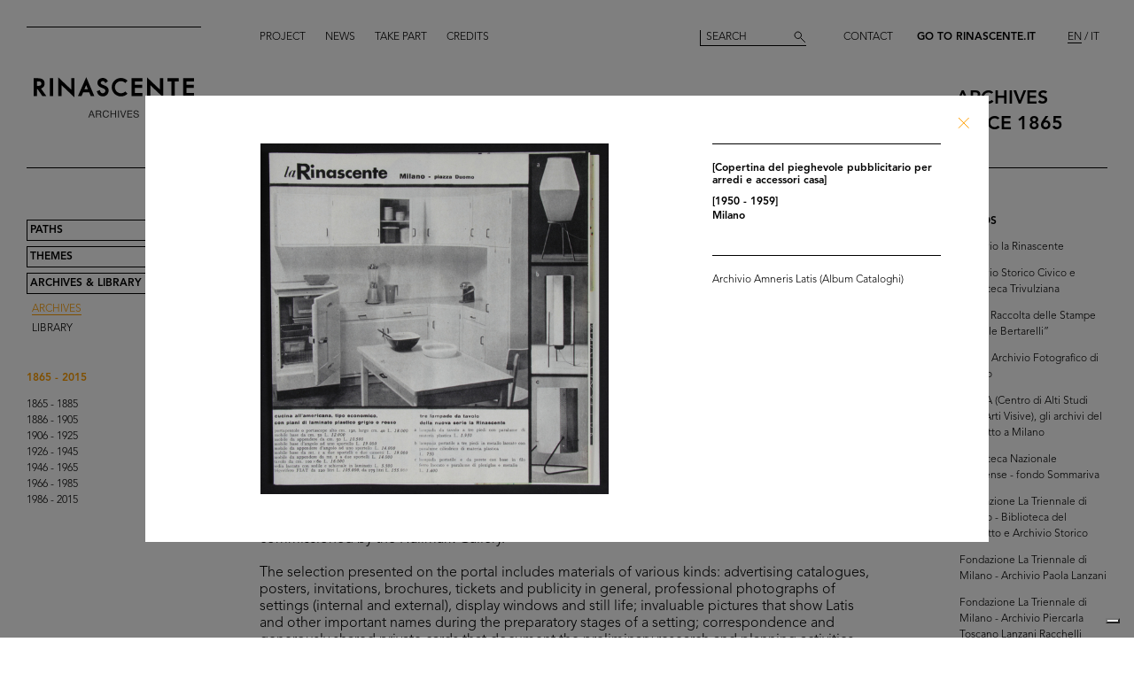

--- FILE ---
content_type: text/html; charset=utf-8
request_url: https://archives.rinascente.it/en/funds/archivio_amneris_latis?item=2395&page=6
body_size: 12911
content:
<!DOCTYPE html>
<html class="no-js" lang="en" xml:lang="en">
  <head>
    <meta charset="utf-8">
    <!-- Pinch-to-zoom locked to avoid glitches in PDF viewer -->
    <meta name="viewport" content="initial-scale=1,user-scalable=0,maximum-scale=1,width=device-width" />
    <meta http-equiv="x-ua-compatible" content="ie=edge">

    <title>Rinascente Archives</title>
    <meta name="description" content="Archivio Amneris Latis">

    <meta property="og:url" content="https://archives.rinascente.it/en/funds/archivio_amneris_latis?item=2395&amp;page=6">
    <meta property="og:type" content="website">
    <meta property="og:title" content="laRinascente Archives">
    <meta property="og:image" content="">

    <meta name="action-cable-url" content="/cable" />

    <link rel="apple-touch-icon" href="">
    <link rel="icon" href="">
    <link rel="stylesheet" href="/assets/application-805f6ab4021b3b935a7164943c85cdac0155640ad3341d2a4b35b162da8f89c9.css" media="all" data-turbo-track="true" />

    <!--
      Check out this issue https://github.com/hotwired/turbo/issues/18
      and the notes in application.coffee to see why we are importing turbo and js-cookie like this here
    -->
    <script type="module">
      import * as Turbo from 'https://unpkg.com/@hotwired/turbo@8.0.12/dist/turbo.es2017-esm.js';
      // window.Turbo = Turbo; -- automatically when importing Turbo
      window.Turbo.config.drive.progressBarDelay = 500;
    </script>
    <script type="module">
      import * as _ from 'https://unpkg.com/js-cookie@3.0.5/dist/js.cookie.min.js';
      // It should define a global variable named "Cookie"
    </script>


    <script type="module">
      import * as Turbo from 'https://unpkg.com/@hotwired/turbo@8.0.12/dist/turbo.es2017-esm.js';
      // window.Turbo = Turbo; -- automatically when importing Turbo
      window.Turbo.config.drive.progressBarDelay = 500
    </script>

    <script src="/assets/application-91fd2b455b79c411f5ce4eb35ec7e5e7325438c6c19575795927e3631db9c378.js" data-turbo-track="true"></script>


    <!-- Iubenda -->
      <script type="text/javascript">
        var _iub = _iub || [];
        _iub.csConfiguration = {"askConsentAtCookiePolicyUpdate":true,"floatingPreferencesButtonDisplay":"bottom-right","lang":"en","perPurposeConsent":true,"siteId":3659536,"cookiePolicyId":49622748,"i18n":{"en":{"banner":{"dynamic":{"body":"Our website uses cookies, including analytical and profiling cookies, to collect statistical information and to provide you with a tailored experience. You can manage your preferences or accept all cookies. By choosing \"Continue without accepting\" in the top right hand corner you will reject all optional cookies. For more information please see our %{cookie_policy_link}."}}}},"cookiePolicyUrl":"https://www.rinascente.it/en/legalarea/cookies_policy", "banner":{ "acceptButtonCaptionColor":"#000000","acceptButtonColor":"#FFFFFF","acceptButtonDisplay":true,"closeButtonDisplay":false,"continueWithoutAcceptingButtonCaptionColor":"#696969","continueWithoutAcceptingButtonColor":"#000000","continueWithoutAcceptingButtonDisplay":true,"customizeButtonColor":"#000000","customizeButtonDisplay":true,"explicitWithdrawal":true,"fontSizeBody":"12px","listPurposes":true,"position":"float-bottom-left","showTitle":false,"acceptButtonCaption":"Accept all","continueWithoutAcceptingButtonCaption":"Continue without accepting","customizeButtonCaption":"Manage cookies" }};
      </script>
    <script type="text/javascript" src="https://cs.iubenda.com/autoblocking/3659536.js"></script>
    <script type="text/javascript" src="//cdn.iubenda.com/cs/iubenda_cs.js" charset="UTF-8" async></script>
  </head>

  <body class="funds show">

    <!-- <div class="wip-popup" data-alert="banner" data-alert-remember="wip">
      <div class="wip-popup-content">
        <strong>Rinascente and its history.</strong><br>
We are reconstructing the history of Rinascente by means of images, texts and documents. This portal will continue to be updated with the materials we are able to trace over time.
        <div class="wip-popup-message-ok" data-alert="ok">
          enter
        </div>
      </div>
    </div> -->

    <div style="display: none" class="alert" data-alert="banners-container">
      <!--[if lte IE 9]>
      <div class="alert-message alert-message-browserupgrade" data-alert="banner">
        You are using an <strong>outdated</strong> browser. Please <a href="http://browsehappy.com/">upgrade your browser</a> to improve your experience.
      </div>
      <![endif]-->

      <div class="alert-message" data-alert="banner" data-alert-remember="cookies">
        This website uses web browser and third party cookies to collect data for statistical analysis. for further information read our cookie policy. <a target="_blank" href="/cookie_policy/en.pdf">Further information</a>
        <div class="alert-message-ok" data-alert="ok">
          ok
        </div>
      </div>
    </div>

    <header class="header " role="banner" data-target="header">
  
  <div class="header-divider ">
    <div class="header-divider-inner"></div>
  </div>
  
  <div class="header-logo ">
      <a href="/en"><img src="/assets/static_pages/logo-desktop-cdd30bb983f234282538cfa5907c94a70fc81cd3e113441a03ebc9569bfc8aa2.svg" /></a>
  </div>

  <nav class="header-pages-nav" role="navigation">
    <ul>
      <li><a href="/en/about">Project</a></li>
      <li><a href="/en/articles">News</a></li>
      <li><a href="/en/items/new">Take part</a></li>
      <li><a href="/en/credits">Credits</a></li>
    </ul>
  </nav>

  <div class="header-search ">
    <form action="/en/search" accept-charset="UTF-8" method="get">
        <input type="search" name="q[generic]" id="q_generic" value="" placeholder="Search" />
        <button name="button" type="submit" class="header-search-button"></button>
</form>    
  </div>
  
  <div class="header-contact">
    <a class="header-contact-link" data-action="open-contact-modal" href="#">Contact</a>&nbsp;&nbsp;
    <a class="header-contact-link header-contact-link-rinascente" target="_blank" href="https://www.rinascente.it/en/">Go to Rinascente.it</a>

    <nav class="header-lang-switch " role="navigation">
      <ul>
        <li><a class="active" aria-current="page" href="/en/funds/archivio_amneris_latis?item=2395&amp;page=6">EN</a></li>
        <li><a href="/it/funds/archivio_amneris_latis?item=2395&amp;page=6">IT</a></li>
      </ul>
    </nav>

    <div class="header-subtitle">
      archives<br> <!-- 1865 — 2015 -->
      since 1865
    </div>
  </div>

</header>

<header class="header-mobile">
  <div class="header-mobile-actions">
    <div class="header-mobile-actions-nav-toggle"> 
      <div class="header-mobile-actions-nav-toggle-icon" data-target="mobile-nav-toggle">
        <span>toggle menu</span>
      </div>
    </div>

    <div class="header-mobile-actions-logo">
      <a href="/en"><img src="/assets/static_pages/logo-white-a438f2430a1d7ac29f3fc17daa323e3246ff83308c0b0c8e030cb00b3e6e3b9e.svg" /></a>
      <div class="header-mobile-actions-logo-subtitle">
         <a class="active" aria-current="page" href="/en">archives since 1865</a>
      </div>
    </div>
  
    <nav class="header-mobile-actions-lang-switch" role="navigation">
      <ul>
        <li><a class="active" aria-current="page" href="/en/funds/archivio_amneris_latis?item=2395&amp;page=6">EN</a></li>
        <li><a href="/it/funds/archivio_amneris_latis?item=2395&amp;page=6">IT</a></li>
      </ul>
    </nav>
  </div>
</header>

<nav class="mobile-nav" data-target="mobile-nav">
  <div class="mobile-nav-search">
    <form action="/en/search" accept-charset="UTF-8" method="get">
        <input type="search" name="q[generic]" id="q_generic" value="" placeholder="Search" />
        <button name="button" type="submit" class="mobile-nav-search-button"></button>
</form>  </div>
  <nav class="mobile-nav-pages" role="navigation">
    <ul>
      <li><a href="/en/about">Project</a></li>
      <li><a href="/en/articles">News</a></li>
      <li><a href="/en/items/new">Take part</a></li>
      <li><a href="/en/credits">Credits</a></li>
      <li><a href="#" data-action="open-contact-modal">Contact</a></li>
      <li><a target="_blank" href="https://www.rinascente.it/en/">Go to Rinascente.it</a></li>
    </ul>
  </nav>
</nav>

    <main class="main" role="main" data-target="main">
      
<nav class="site-nav " data-target="main-nav" role="navigation">
  <ul class="site-nav-list">
    <li class="site-nav-list-item"><a href="/en/paths">Paths</a>
<ul class="site-nav-sub-list ">
    <li class="site-nav-sub-list-item"><a href="/en/paths/la-rinascente-1865-2017-storia-del-grande-magazzino">la Rinascente 1865-2017: the History of Deparment Store</a></li>
    <li class="site-nav-sub-list-item"><a href="/en/paths/la-rinascente-prima-della-rinascente">La Rinascente before la Rinascente</a></li>
      <li class="site-nav-sub-list-item"><a href="#rinascente-ieri-oggi-domani">La Rinascente. Ieri, oggi e domani</a></li>
    <li class="site-nav-sub-list-item"><a href="/en/paths/house-organ">FIFTY YEARS OF  LA RINASCENTE’S HISTORY IN ITS HOUSE ORGAN’S PAGES</a></li>
    <li class="site-nav-sub-list-item"><a href="/en/paths/i-manifesti-rinascente">Posters by Rinascente</a></li>
    <li class="site-nav-sub-list-item"><a href="/en/paths/bozzetto-tra-arte-e-pubblicita">THE SKETCH BETWEEN ART AND ADVERTISING</a></li>
    <li class="site-nav-sub-list-item"><a href="/en/paths/gli-anni-d-oro-1954-1957">The Golden Years 1954-1957</a></li>
    <li class="site-nav-sub-list-item"><a href="/en/paths/il-centro-design-rinascente">The Rinascente Design Centre</a></li>
    <li class="site-nav-sub-list-item"><a href="/en/paths/graphic-design-and-visual-communication">Graphic design and visual communication lR</a></li>
    <li class="site-nav-sub-list-item"><a href="/en/paths/il-disegno-e-di-moda">Illustration is in vogue</a></li>
    <li class="site-nav-sub-list-item"><a href="/en/paths/150-anni-di-moda-in-rinascente">150 years of fashion at Rinascente</a></li>
    <li class="site-nav-sub-list-item"><a href="/en/paths/le-sfilate-lr">The lR Fashion Shows</a></li>
    <li class="site-nav-sub-list-item"><a href="/en/paths/grandi-manifestazioni-lr">The innovative idea od introducing ethnic features</a></li>
    <li class="site-nav-sub-list-item"><a href="/en/paths/allestimenti-interni">Interior fittings</a></li>
    <li class="site-nav-sub-list-item"><a href="/en/paths/allestimenti-esterni">The magic of department stores </a></li>
    <li class="site-nav-sub-list-item"><a href="/en/paths/la-rinascente-e-donna">Rinascente is all about women!</a></li>
    <li class="site-nav-sub-list-item"><a href="/en/paths/le-vendite-speciali-lr">lR Special sales</a></li>
    <li class="site-nav-sub-list-item"><a href="/en/paths/rinascente-roma-piazza-fiume">Rome Piazza Fiume</a></li>
    <li class="site-nav-sub-list-item"><a href="/en/paths/una-vita-tra-moda-e-design">1931-2021 A life between fashion and design</a></li>
</ul>
</li>
    <li class="site-nav-list-item"><a href="/en/themes">Themes</a>
<ul class="site-nav-sub-list ">
  <li class="site-nav-sub-list-item"><a href="/en/themes/all">All</a></li>

      <li class="site-nav-sub-list-item"><a href="/en/themes/persone">People</a></li>
      <li class="site-nav-sub-list-item"><a href="/en/themes/luoghi">Places</a></li>
      <li class="site-nav-sub-list-item"><a href="/en/themes/eventi">Events</a></li>
      <li class="site-nav-sub-list-item"><a href="/en/themes/fashion">Fashion</a></li>
      <li class="site-nav-sub-list-item"><a href="/en/themes/design">Design</a></li>
      <li class="site-nav-sub-list-item"><a href="/en/themes/graphic-design">Graphic design</a></li>
</ul>
</li>
    <li class="site-nav-list-item"><a class="active" aria-current="page" href="/en/funds">Archives &amp; Library</a>
<ul class="site-nav-sub-list is-expanded">
  <li class="site-nav-sub-list-item">
    <a class="active" aria-current="page" href="/en/funds">Archives</a>
  </li>
  <li class="site-nav-sub-list-item">
    <a href="/en/funds?house_organ=true">Library</a>
  </li>
</ul>
</li>
  </ul>


    <ul class="site-nav-list site-nav-list-years">
      <li class="themes-nav-item"><a class="active" aria-current="page" href="/en/funds/archivio_amneris_latis">1865 - 2015</a></li>
        <li class="themes-nav-item">
          <a class="empty_year" href="/en/funds/archivio_amneris_latis?year_in=1865-1885">1865 - 1885</a>
        </li>
        <li class="themes-nav-item">
          <a class="empty_year" href="/en/funds/archivio_amneris_latis?year_in=1886-1905">1886 - 1905</a>
        </li>
        <li class="themes-nav-item">
          <a class="empty_year" href="/en/funds/archivio_amneris_latis?year_in=1906-1925">1906 - 1925</a>
        </li>
        <li class="themes-nav-item">
          <a class="empty_year" href="/en/funds/archivio_amneris_latis?year_in=1926-1945">1926 - 1945</a>
        </li>
        <li class="themes-nav-item">
          <a href="/en/funds/archivio_amneris_latis?year_in=1946-1965">1946 - 1965</a>
        </li>
        <li class="themes-nav-item">
          <a class="empty_year" href="/en/funds/archivio_amneris_latis?year_in=1966-1985">1966 - 1985</a>
        </li>
        <li class="themes-nav-item">
          <a class="empty_year" href="/en/funds/archivio_amneris_latis?year_in=1986-2015">1986 - 2015</a>
        </li>
    </ul>

</nav>



<section class="funds-items">
  <h1 class="funds-items-title">Archivio Amneris Latis</h1>
  <h2 class="funds-items-intro">Amneris Liesering Latis was born at Massagno, Ticino, in 1924. After attending vocational school in Lugano, she was apprenticed at the “Gazzetta Ticinese” before becoming a journalist. In 1946 she married Mario Latis and moved to Milan while continuing to work with Swiss Italian Radio.<br>In 1954 she began working with la Rinascente. In 1956 she was made artistic director of the first of the large exhibitions (the “Grandi Manifestazioni”, which continued until 1964) dedicated to the customs and crafts of various countries throughout the world; these were to characterize the department store’s commercial and cultural offer in the years that followed. The first exhibition dedicated to Japan was extraordinarily successful and was followed by Great Britain, India, Mexico and the United States.<br>Appointed director of the Advertising Office, in addition to conceiving advertising campaigns with photographers and graphic designers who left their mark on the history of Italian communication (Serge Libis, Giancarlo Iliprandi, Max Huber, Lora Lamm, Roberto Sambonet), she continued to help buyers to create commercial opportunities for the store’s various departments.<br>The relationship with la Rinascente ended in 1964 and from then on Amneris Latis worked on a freelance basis. In 1968 she founded AL Promotions, a consulting firm for institutions and companies. She collaborated with other important department stores in Europe and in 1968 she organized in New York what can be considered the first exhibition of Italian design, commissioned by the Hallmark Gallery.<br> <br>The selection presented on the portal includes materials of various kinds: advertising catalogues, posters, invitations, brochures, tickets and publicity in general, professional photographs of settings (internal and external), display windows and still life; invaluable pictures that show Latis and other important names during the preparatory stages of a setting; correspondence and generously shared private cards that document the preliminary research and planning activities on important projects for la Rinascente, like the “Grandi Manifestazioni lR”. Rich materials that convey the commitment of an intense collaboration which led to absolutely innovative, effective and creative integrated communication. <br><br>© Archivio Amneris Latis, all rights reserved. <br></h2>


    <div class="funds-item">
  <a href="/en/funds/archivio_amneris_latis?item=2390&amp;page=6">
      <div class="funds-item-image" data-target="funds-item-image" title="La Rinascente. Selezione Moda Autunno-Inverno 1957" style="background-image: url('https://rinascente-archives-production.s3.eu-south-1.amazonaws.com/items/images/7ed82708af7e5750f52710ea66759a6ea5f931c3/small.jpg?X-Amz-Algorithm=AWS4-HMAC-SHA256&amp;X-Amz-Credential=AKIAZY4W7JWWYOSA6ANZ%2F20260203%2Feu-south-1%2Fs3%2Faws4_request&amp;X-Amz-Date=20260203T124437Z&amp;X-Amz-Expires=600&amp;X-Amz-SignedHeaders=host&amp;X-Amz-Signature=321545303c9a34bd1d11f7818b53fdb8aeb23f1dbe04d1ff1d0ca62ccfba9590')"></div>
</a>  <section class="funds-item-content">
    <div class="funds-item-content-body">
      <h3 class="funds-item-content-body-title">
        <a href="/en/funds/archivio_amneris_latis?item=2390&amp;page=6">


                <!-- Name must be shown before than author -->
                <p class="item-modal-author">
                  La Rinascente. Selezione Moda Autunno-Inverno 1957
                </p>
                    Progetto grafico: Lora Lamm


            <br>
            1957<br>
            </h3>
</a>        <p class="funds-item-content-body-description">
          Copertina del catalogo
        </p>
        </div>

    <aside class="funds-item-content-aside">
      <div class="funds-item-content-aside-info">
            <!--<p></p>-->
            <!--<p>Archivio Amneris Latis</p>-->
        <!-- shared info -->
        <p>Archivio Amneris Latis (Album Cataloghi)</p>
      </div>


      <span class="funds-item-content-aside-readmore"><a class="read-more" href="/en/funds/archivio_amneris_latis?item=2390&amp;page=6">Read more</a></span>
    </aside>
  </section>
</div>

    <div class="funds-item">
  <a href="/en/funds/archivio_amneris_latis?item=2391&amp;page=6">
      <div class="funds-item-image" data-target="funds-item-image" title="Panorama spiaggie per una vacanza italiana" style="background-image: url('https://rinascente-archives-production.s3.eu-south-1.amazonaws.com/items/images/1e2ed279d4656ca3142a60f0189b52221b9d91fa/small.jpg?X-Amz-Algorithm=AWS4-HMAC-SHA256&amp;X-Amz-Credential=AKIAZY4W7JWWYOSA6ANZ%2F20260203%2Feu-south-1%2Fs3%2Faws4_request&amp;X-Amz-Date=20260203T124437Z&amp;X-Amz-Expires=600&amp;X-Amz-SignedHeaders=host&amp;X-Amz-Signature=454d2a72be01b4e434d4c83443f3a48dd58644e04c8e335cda4bd791330b235a')"></div>
</a>  <section class="funds-item-content">
    <div class="funds-item-content-body">
      <h3 class="funds-item-content-body-title">
        <a href="/en/funds/archivio_amneris_latis?item=2391&amp;page=6">


                <!-- Author must be shown before than name -->
                    <p class="item-modal-author">
                      
                    </p>
                Panorama spiaggie per una vacanza italiana

            <br>
            1958<br>
            </h3>
</a>        <p class="funds-item-content-body-description">
          La Rinascente periodico di pubblicità, catalogo n. 1, II trimestre 1958, spedizione in abbonamento postale.<br>[Cope...
        </p>
        </div>

    <aside class="funds-item-content-aside">
      <div class="funds-item-content-aside-info">
            <!--<p></p>-->
            <!--<p>Archivio Amneris Latis</p>-->
        <!-- shared info -->
        <p>Archivio Amneris Latis (Album Cataloghi)</p>
      </div>


      <span class="funds-item-content-aside-readmore"><a class="read-more" href="/en/funds/archivio_amneris_latis?item=2391&amp;page=6">Read more</a></span>
    </aside>
  </section>
</div>

    <div class="funds-item">
  <a href="/en/funds/archivio_amneris_latis?item=2643&amp;page=6">
      <div class="funds-item-image" data-target="funds-item-image" title="Panorama spiaggie per una vacanza italiana.
Una grande notizia, un mese di America" style="background-image: url('https://rinascente-archives-production.s3.eu-south-1.amazonaws.com/items/images/68bb82d9a5b621530ff3b9eb6a39108de69e42b1/small.jpg?X-Amz-Algorithm=AWS4-HMAC-SHA256&amp;X-Amz-Credential=AKIAZY4W7JWWYOSA6ANZ%2F20260203%2Feu-south-1%2Fs3%2Faws4_request&amp;X-Amz-Date=20260203T124437Z&amp;X-Amz-Expires=600&amp;X-Amz-SignedHeaders=host&amp;X-Amz-Signature=eff432d036b41d544766973151df722168b95520a1d294b6bbdf9432c1cb0cd7')"></div>
</a>  <section class="funds-item-content">
    <div class="funds-item-content-body">
      <h3 class="funds-item-content-body-title">
        <a href="/en/funds/archivio_amneris_latis?item=2643&amp;page=6">


                <!-- Name must be shown before than author -->
                <p class="item-modal-author">
                  Panorama spiaggie per una vacanza italiana.<br>Una grande notizia, un mese di America
                </p>
                    Progetto grafico: Lora Lamm<br>Fotografia: Ugo Mulas (spiagge), Gerard Haertter (moda), Serge Libiszewski (mostra America)<br>Stilista: A. Latis<br>Modelli: Pat Moore<br>Per la moda maschile: Renato Speziali<br>Direttore responsabile: Giovanni Bordoli


            <br>
            1958<br>
            </h3>
</a>        <p class="funds-item-content-body-description">
          La Rinascente periodico di pubblicità, catalogo n. 1, II trimestre 1958, spedizione in abbonamento postale
        </p>
        </div>

    <aside class="funds-item-content-aside">
      <div class="funds-item-content-aside-info">
            <!--<p></p>-->
            <!--<p>Archivio Amneris Latis</p>-->
        <!-- shared info -->
        <p>Archivio Amneris Latis (Album Cataloghi)</p>
      </div>

        <p>Browse PDF</p>

      <span class="funds-item-content-aside-readmore"><a class="read-more" href="/en/funds/archivio_amneris_latis?item=2643&amp;page=6">Read more</a></span>
    </aside>
  </section>
</div>

    <div class="funds-item">
  <a href="/en/funds/archivio_amneris_latis?item=2392&amp;page=6">
      <div class="funds-item-image" data-target="funds-item-image" title="Fiera del Bianco" style="background-image: url('https://rinascente-archives-production.s3.eu-south-1.amazonaws.com/items/images/64b667fa9376aa1d2bc9c9d144cb06b43bb63078/small.jpg?X-Amz-Algorithm=AWS4-HMAC-SHA256&amp;X-Amz-Credential=AKIAZY4W7JWWYOSA6ANZ%2F20260203%2Feu-south-1%2Fs3%2Faws4_request&amp;X-Amz-Date=20260203T124437Z&amp;X-Amz-Expires=600&amp;X-Amz-SignedHeaders=host&amp;X-Amz-Signature=3d5f21932bb2d184d8e7e8698cbf356a9e2b7a34c4424a4d445541048c71b0eb')"></div>
</a>  <section class="funds-item-content">
    <div class="funds-item-content-body">
      <h3 class="funds-item-content-body-title">
        <a href="/en/funds/archivio_amneris_latis?item=2392&amp;page=6">


                <!-- Author must be shown before than name -->
                    <p class="item-modal-author">
                      
                    </p>
                Fiera del Bianco

            <br>
            1958<br>
            </h3>
</a>        <p class="funds-item-content-body-description">
          Copertina del catalogo
        </p>
        </div>

    <aside class="funds-item-content-aside">
      <div class="funds-item-content-aside-info">
            <!--<p></p>-->
            <!--<p>Archivio Amneris Latis</p>-->
        <!-- shared info -->
        <p>Archivio Amneris Latis (Album Cataloghi)</p>
      </div>


      <span class="funds-item-content-aside-readmore"><a class="read-more" href="/en/funds/archivio_amneris_latis?item=2392&amp;page=6">Read more</a></span>
    </aside>
  </section>
</div>

    <div class="funds-item">
  <a href="/en/funds/archivio_amneris_latis?item=2393&amp;page=6">
      <div class="funds-item-image" data-target="funds-item-image" title="La Rinascente Estate 59" style="background-image: url('https://rinascente-archives-production.s3.eu-south-1.amazonaws.com/items/images/9dd4ce1a892bb60f0b8a914599160ce5a4fd311f/small.jpg?X-Amz-Algorithm=AWS4-HMAC-SHA256&amp;X-Amz-Credential=AKIAZY4W7JWWYOSA6ANZ%2F20260203%2Feu-south-1%2Fs3%2Faws4_request&amp;X-Amz-Date=20260203T124437Z&amp;X-Amz-Expires=600&amp;X-Amz-SignedHeaders=host&amp;X-Amz-Signature=fdbd985e5f5a6f2bb033ad797d32931d43e3a8efc34a677e7aa15273c9864e4c')"></div>
</a>  <section class="funds-item-content">
    <div class="funds-item-content-body">
      <h3 class="funds-item-content-body-title">
        <a href="/en/funds/archivio_amneris_latis?item=2393&amp;page=6">


                <!-- Author must be shown before than name -->
                    <p class="item-modal-author">
                      
                    </p>
                La Rinascente Estate 59

            <br>
            1959<br>
            </h3>
</a>        <p class="funds-item-content-body-description">
          La Rinascente periodico di pubblicità, catalogo n. 5, II trimestre 1959, spedizione in abbonamento postale.<br>[Cope...
        </p>
        </div>

    <aside class="funds-item-content-aside">
      <div class="funds-item-content-aside-info">
            <!--<p></p>-->
            <!--<p>Archivio Amneris Latis</p>-->
        <!-- shared info -->
        <p>Archivio Amneris Latis (Album Cataloghi)</p>
      </div>


      <span class="funds-item-content-aside-readmore"><a class="read-more" href="/en/funds/archivio_amneris_latis?item=2393&amp;page=6">Read more</a></span>
    </aside>
  </section>
</div>

    <div class="funds-item">
  <a href="/en/funds/archivio_amneris_latis?item=2664&amp;page=6">
      <div class="funds-item-image" data-target="funds-item-image" title="La nuova modernissima Rinascente piazza Fiume si affianca alla tradizionale simpatica Rinascente piazza Colonna" style="background-image: url('https://rinascente-archives-production.s3.eu-south-1.amazonaws.com/items/images/f30a687fb7c59d575e287be1a3f4d8aad8dbd1de/small.jpg?X-Amz-Algorithm=AWS4-HMAC-SHA256&amp;X-Amz-Credential=AKIAZY4W7JWWYOSA6ANZ%2F20260203%2Feu-south-1%2Fs3%2Faws4_request&amp;X-Amz-Date=20260203T124437Z&amp;X-Amz-Expires=600&amp;X-Amz-SignedHeaders=host&amp;X-Amz-Signature=6af159bb17543954af55265b84a32f9c843bc61a6c6389b832ca392357910a7f')"></div>
</a>  <section class="funds-item-content">
    <div class="funds-item-content-body">
      <h3 class="funds-item-content-body-title">
        <a href="/en/funds/archivio_amneris_latis?item=2664&amp;page=6">


                <!-- Name must be shown before than author -->
                <p class="item-modal-author">
                  La nuova modernissima Rinascente piazza Fiume si affianca alla tradizionale simpatica Rinascente piazza Colonna
                </p>
                    Progetto grafico: Lora Lamm<br>Direttore responsabile: Giovanni Bordoli<br>Stampa: Grafiche Editoriali Ambrosiane, Milano<br>


            <br>
            1961<br>
            </h3>
</a>        <p class="funds-item-content-body-description">
          La Rinascente periodico di pubblicità, catalogo n. 17, III trimestre 1961, spedizione in abbonamento postale
        </p>
        </div>

    <aside class="funds-item-content-aside">
      <div class="funds-item-content-aside-info">
            <!--<p>Roma</p>-->
            <!--<p>Archivio Amneris Latis</p>-->
        <!-- shared info -->
        <p>Archivio Amneris Latis (Album Cataloghi)</p>
      </div>

        <p>Browse PDF</p>

      <span class="funds-item-content-aside-readmore"><a class="read-more" href="/en/funds/archivio_amneris_latis?item=2664&amp;page=6">Read more</a></span>
    </aside>
  </section>
</div>

    <div class="funds-item">
  <a href="/en/funds/archivio_amneris_latis?item=2636&amp;page=6">
      <div class="funds-item-image" data-target="funds-item-image" title="Elle, il settimanale di Parigi ha scelto per voi alla Rinascente" style="background-image: url('https://rinascente-archives-production.s3.eu-south-1.amazonaws.com/items/images/be033d600fca5630abec10609984d139494d7886/small.jpg?X-Amz-Algorithm=AWS4-HMAC-SHA256&amp;X-Amz-Credential=AKIAZY4W7JWWYOSA6ANZ%2F20260203%2Feu-south-1%2Fs3%2Faws4_request&amp;X-Amz-Date=20260203T124437Z&amp;X-Amz-Expires=600&amp;X-Amz-SignedHeaders=host&amp;X-Amz-Signature=85ed583c2200bf00d1e456460b96672090512ef968b6ef762bb130782818f3ee')"></div>
</a>  <section class="funds-item-content">
    <div class="funds-item-content-body">
      <h3 class="funds-item-content-body-title">
        <a href="/en/funds/archivio_amneris_latis?item=2636&amp;page=6">


                <!-- Name must be shown before than author -->
                <p class="item-modal-author">
                  Elle, il settimanale di Parigi ha scelto per voi alla Rinascente
                </p>
                    Testi: Denise-Jallais, Adriana Botti<br>Fotografia: Marc Hispard, William Connors, Guy Arsac<br>Impaginazione: Liliane Chini<br>Direttore responsabile: Giovanni Bordoli<br>Stampa: I.G.D.A., Novara


            <br>
            1963<br>
            </h3>
</a>        <p class="funds-item-content-body-description">
          La Rinascente periodico di pubblicità, catalogo n. 45, II trimestre 1963, spedizione in abbonamento postale
        </p>
        </div>

    <aside class="funds-item-content-aside">
      <div class="funds-item-content-aside-info">
            <!--<p></p>-->
            <!--<p>Archivio Amneris Latis</p>-->
        <!-- shared info -->
        <p>Archivio Amneris Latis (Album Cataloghi)</p>
      </div>

        <p>Browse PDF</p>

      <span class="funds-item-content-aside-readmore"><a class="read-more" href="/en/funds/archivio_amneris_latis?item=2636&amp;page=6">Read more</a></span>
    </aside>
  </section>
</div>

    <div class="funds-item">
  <a href="/en/funds/archivio_amneris_latis?item=2394&amp;page=6">
      <div class="funds-item-image" data-target="funds-item-image" title="Fiera del Bianco" style="background-image: url('https://rinascente-archives-production.s3.eu-south-1.amazonaws.com/items/images/47dd625eed6fbb4a86d268fccb6adb1b4da76a0d/small.jpg?X-Amz-Algorithm=AWS4-HMAC-SHA256&amp;X-Amz-Credential=AKIAZY4W7JWWYOSA6ANZ%2F20260203%2Feu-south-1%2Fs3%2Faws4_request&amp;X-Amz-Date=20260203T124437Z&amp;X-Amz-Expires=600&amp;X-Amz-SignedHeaders=host&amp;X-Amz-Signature=c239308f9c8b5c7d7a504e94ee959ee8f7519f728ddf179cf0cc4ab6606e100a')"></div>
</a>  <section class="funds-item-content">
    <div class="funds-item-content-body">
      <h3 class="funds-item-content-body-title">
        <a href="/en/funds/archivio_amneris_latis?item=2394&amp;page=6">


                <!-- Author must be shown before than name -->
                    <p class="item-modal-author">
                      
                    </p>
                Fiera del Bianco

            <br>
            [1950 - 1959]<br>
            </h3>
</a>        <p class="funds-item-content-body-description">
          Copertina del catalogo
        </p>
        </div>

    <aside class="funds-item-content-aside">
      <div class="funds-item-content-aside-info">
            <!--<p>la Rinascente Milano, Piazza del Duomo</p>-->
            <!--<p>Archivio Amneris Latis</p>-->
        <!-- shared info -->
        <p>Archivio Amneris Latis (Album Cataloghi)</p>
      </div>


      <span class="funds-item-content-aside-readmore"><a class="read-more" href="/en/funds/archivio_amneris_latis?item=2394&amp;page=6">Read more</a></span>
    </aside>
  </section>
</div>

    <div class="funds-item">
  <a href="/en/funds/archivio_amneris_latis?item=2395&amp;page=6">
      <div class="funds-item-image" data-target="funds-item-image" title="[Copertina del pieghevole pubblicitario per arredi e accessori casa]" style="background-image: url('https://rinascente-archives-production.s3.eu-south-1.amazonaws.com/items/images/aea934e40431a797a558a77eae0984ebee083d6c/small.jpg?X-Amz-Algorithm=AWS4-HMAC-SHA256&amp;X-Amz-Credential=AKIAZY4W7JWWYOSA6ANZ%2F20260203%2Feu-south-1%2Fs3%2Faws4_request&amp;X-Amz-Date=20260203T124437Z&amp;X-Amz-Expires=600&amp;X-Amz-SignedHeaders=host&amp;X-Amz-Signature=c46856aa45c5b509b1e8334afa82047e9cd36b9952e510172c7ae4042fe0d545')"></div>
</a>  <section class="funds-item-content">
    <div class="funds-item-content-body">
      <h3 class="funds-item-content-body-title">
        <a href="/en/funds/archivio_amneris_latis?item=2395&amp;page=6">


                <!-- Author must be shown before than name -->
                    <p class="item-modal-author">
                      
                    </p>
                [Copertina del pieghevole pubblicitario per arredi e accessori casa]

            <br>
            [1950 - 1959]<br>
            </h3>
</a>        <p class="funds-item-content-body-description">
          
        </p>
        </div>

    <aside class="funds-item-content-aside">
      <div class="funds-item-content-aside-info">
            <!--<p>Milano</p>-->
            <!--<p>Archivio Amneris Latis</p>-->
        <!-- shared info -->
        <p>Archivio Amneris Latis (Album Cataloghi)</p>
      </div>


      <span class="funds-item-content-aside-readmore"><a class="read-more" href="/en/funds/archivio_amneris_latis?item=2395&amp;page=6">Read more</a></span>
    </aside>
  </section>
</div>

    <div class="funds-item">
  <a href="/en/funds/archivio_amneris_latis?item=2416&amp;page=6">
      <div class="funds-item-image" data-target="funds-item-image" title="Ciclo &#39;Mobili da giardino e da terrazzo&#39; " style="background-image: url('https://rinascente-archives-production.s3.eu-south-1.amazonaws.com/items/images/f4d756b3a35d7636b9f095cbb13ed1933a93a2b2/small.jpg?X-Amz-Algorithm=AWS4-HMAC-SHA256&amp;X-Amz-Credential=AKIAZY4W7JWWYOSA6ANZ%2F20260203%2Feu-south-1%2Fs3%2Faws4_request&amp;X-Amz-Date=20260203T124437Z&amp;X-Amz-Expires=600&amp;X-Amz-SignedHeaders=host&amp;X-Amz-Signature=9dcd4c03b91bd538318cf93a32ad814d56c5bbe1698fcd19566bd0b5d90a60cb')"></div>
</a>  <section class="funds-item-content">
    <div class="funds-item-content-body">
      <h3 class="funds-item-content-body-title">
        <a href="/en/funds/archivio_amneris_latis?item=2416&amp;page=6">


                <!-- Author must be shown before than name -->
                    <p class="item-modal-author">
                      
                    </p>
                Ciclo "Mobili da giardino e da terrazzo" 

            <br>
            1954<br>
            </h3>
</a>        <p class="funds-item-content-body-description">
          
        </p>
        </div>

    <aside class="funds-item-content-aside">
      <div class="funds-item-content-aside-info">
            <!--<p>la Rinascente Milano, Piazza del Duomo</p>-->
            <!--<p>Archivio Amneris Latis</p>-->
        <!-- shared info -->
        <p>Archivio Amneris Latis (Album Cicli Mobili)</p>
      </div>

        <p>Browse PDF</p>

      <span class="funds-item-content-aside-readmore"><a class="read-more" href="/en/funds/archivio_amneris_latis?item=2416&amp;page=6">Read more</a></span>
    </aside>
  </section>
</div>

    <div class="funds-item">
  <a href="/en/funds/archivio_amneris_latis?item=2414&amp;page=6">
      <div class="funds-item-image" data-target="funds-item-image" title="&#39;Mobili da giardino e da terrazzo&#39;" style="background-image: url('https://rinascente-archives-production.s3.eu-south-1.amazonaws.com/items/images/b4ff981df98dab939818867bc3af2d1acb056570/small.jpg?X-Amz-Algorithm=AWS4-HMAC-SHA256&amp;X-Amz-Credential=AKIAZY4W7JWWYOSA6ANZ%2F20260203%2Feu-south-1%2Fs3%2Faws4_request&amp;X-Amz-Date=20260203T124437Z&amp;X-Amz-Expires=600&amp;X-Amz-SignedHeaders=host&amp;X-Amz-Signature=3b519977953808b2704c47492dc6005e1490b18d7e37df7f885c0f7a7175ad74')"></div>
</a>  <section class="funds-item-content">
    <div class="funds-item-content-body">
      <h3 class="funds-item-content-body-title">
        <a href="/en/funds/archivio_amneris_latis?item=2414&amp;page=6">


                <!-- Name must be shown before than author -->
                <p class="item-modal-author">
                  "Mobili da giardino e da terrazzo"
                </p>
                    Fotografia: Aldo Ballo


            <br>
            1955<br>
            </h3>
</a>        <p class="funds-item-content-body-description">
          
        </p>
        </div>

    <aside class="funds-item-content-aside">
      <div class="funds-item-content-aside-info">
            <!--<p>la Rinascente Milano, Piazza del Duomo</p>-->
            <!--<p>Archivio Amneris Latis</p>-->
        <!-- shared info -->
        <p>Archivio Amneris Latis (Album Cicli Mobili)</p>
      </div>

        <p>Browse PDF</p>

      <span class="funds-item-content-aside-readmore"><a class="read-more" href="/en/funds/archivio_amneris_latis?item=2414&amp;page=6">Read more</a></span>
    </aside>
  </section>
</div>

    <div class="funds-item">
  <a href="/en/funds/archivio_amneris_latis?item=2415&amp;page=6">
      <div class="funds-item-image" data-target="funds-item-image" title="[Cicli mobili a la Rinascente]" style="background-image: url('https://rinascente-archives-production.s3.eu-south-1.amazonaws.com/items/images/217e45c87430d791a9b973e9a5d3e7c0d5f7dae2/small.jpg?X-Amz-Algorithm=AWS4-HMAC-SHA256&amp;X-Amz-Credential=AKIAZY4W7JWWYOSA6ANZ%2F20260203%2Feu-south-1%2Fs3%2Faws4_request&amp;X-Amz-Date=20260203T124437Z&amp;X-Amz-Expires=600&amp;X-Amz-SignedHeaders=host&amp;X-Amz-Signature=4b6f88fdfeced2126603d27c9d4d98403f9ffc027ab64549db8079f3373f15c7')"></div>
</a>  <section class="funds-item-content">
    <div class="funds-item-content-body">
      <h3 class="funds-item-content-body-title">
        <a href="/en/funds/archivio_amneris_latis?item=2415&amp;page=6">


                <!-- Name must be shown before than author -->
                <p class="item-modal-author">
                  [Cicli mobili a la Rinascente]
                </p>
                    Fotografia: Studio Casali


            <br>
            <br>
            </h3>
</a>        <p class="funds-item-content-body-description">
          
        </p>
        </div>

    <aside class="funds-item-content-aside">
      <div class="funds-item-content-aside-info">
            <!--<p>Milano</p>-->
            <!--<p>Archivio Amneris Latis</p>-->
        <!-- shared info -->
        <p>Archivio Amneris Latis (Album Cicli Mobili)</p>
      </div>


      <span class="funds-item-content-aside-readmore"><a class="read-more" href="/en/funds/archivio_amneris_latis?item=2415&amp;page=6">Read more</a></span>
    </aside>
  </section>
</div>

    <div class="funds-item">
  <a href="/en/funds/archivio_amneris_latis?item=2417&amp;page=6">
      <div class="funds-item-image" data-target="funds-item-image" title="[Cicli mobili a la Rinascente]" style="background-image: url('https://rinascente-archives-production.s3.eu-south-1.amazonaws.com/items/images/220ecaa525ec761974b6e3caac64e8b03c6ad01f/small.jpg?X-Amz-Algorithm=AWS4-HMAC-SHA256&amp;X-Amz-Credential=AKIAZY4W7JWWYOSA6ANZ%2F20260203%2Feu-south-1%2Fs3%2Faws4_request&amp;X-Amz-Date=20260203T124437Z&amp;X-Amz-Expires=600&amp;X-Amz-SignedHeaders=host&amp;X-Amz-Signature=e60de56297a936b5f97ee2b33bb45c91ed8f244afc679ff252faa0f2795ce465')"></div>
</a>  <section class="funds-item-content">
    <div class="funds-item-content-body">
      <h3 class="funds-item-content-body-title">
        <a href="/en/funds/archivio_amneris_latis?item=2417&amp;page=6">


                <!-- Author must be shown before than name -->
                    <p class="item-modal-author">
                      
                    </p>
                [Cicli mobili a la Rinascente]

            <br>
            <br>
            </h3>
</a>        <p class="funds-item-content-body-description">
          
        </p>
        </div>

    <aside class="funds-item-content-aside">
      <div class="funds-item-content-aside-info">
            <!--<p>Milano</p>-->
            <!--<p>Archivio Amneris Latis</p>-->
        <!-- shared info -->
        <p>Archivio Amneris Latis (Album Cicli Mobili)</p>
      </div>

        <p>Browse PDF</p>

      <span class="funds-item-content-aside-readmore"><a class="read-more" href="/en/funds/archivio_amneris_latis?item=2417&amp;page=6">Read more</a></span>
    </aside>
  </section>
</div>

    <div class="funds-item">
  <a href="/en/funds/archivio_amneris_latis?item=2419&amp;page=6">
      <div class="funds-item-image" data-target="funds-item-image" title="Premio la Rinascente. Il Compasso d&#39;Oro per l&#39;estetica del prodotto" style="background-image: url('https://rinascente-archives-production.s3.eu-south-1.amazonaws.com/items/images/e692b24bcfaa7cd0908890240d7ff7423678cbf8/small.jpg?X-Amz-Algorithm=AWS4-HMAC-SHA256&amp;X-Amz-Credential=AKIAZY4W7JWWYOSA6ANZ%2F20260203%2Feu-south-1%2Fs3%2Faws4_request&amp;X-Amz-Date=20260203T124437Z&amp;X-Amz-Expires=600&amp;X-Amz-SignedHeaders=host&amp;X-Amz-Signature=eda35fe58567f6f78a7dda6c6970f766c10f620666b0ba9f3bce0614a9c7018c')"></div>
</a>  <section class="funds-item-content">
    <div class="funds-item-content-body">
      <h3 class="funds-item-content-body-title">
        <a href="/en/funds/archivio_amneris_latis?item=2419&amp;page=6">


                <!-- Name must be shown before than author -->
                <p class="item-modal-author">
                  Premio la Rinascente. Il Compasso d'Oro per l'estetica del prodotto
                </p>
                    Progetto grafico: Albe Steiner


            <br>
            1954<br>
            </h3>
</a>        <p class="funds-item-content-body-description">
          Pieghevole
        </p>
        </div>

    <aside class="funds-item-content-aside">
      <div class="funds-item-content-aside-info">
            <!--<p></p>-->
            <!--<p>Archivio Amneris Latis</p>-->
        <!-- shared info -->
        <p>Archivio Amneris Latis (Album Compasso d'Oro)</p>
      </div>

        <p>Browse PDF</p>

      <span class="funds-item-content-aside-readmore"><a class="read-more" href="/en/funds/archivio_amneris_latis?item=2419&amp;page=6">Read more</a></span>
    </aside>
  </section>
</div>

    <div class="funds-item">
  <a href="/en/funds/archivio_amneris_latis?item=2421&amp;page=6">
      <div class="funds-item-image" data-target="funds-item-image" title="Premio la Rinascente. Il Compasso d&#39;Oro per l&#39;estetica del prodotto" style="background-image: url('https://rinascente-archives-production.s3.eu-south-1.amazonaws.com/items/images/402d87eaa676ce83cc89d1d643c9db23b3c27105/small.jpg?X-Amz-Algorithm=AWS4-HMAC-SHA256&amp;X-Amz-Credential=AKIAZY4W7JWWYOSA6ANZ%2F20260203%2Feu-south-1%2Fs3%2Faws4_request&amp;X-Amz-Date=20260203T124437Z&amp;X-Amz-Expires=600&amp;X-Amz-SignedHeaders=host&amp;X-Amz-Signature=3b3fbcff81497de79ec91d50832a69a85a05eea8846b58d7a10e1e71b668f9c6')"></div>
</a>  <section class="funds-item-content">
    <div class="funds-item-content-body">
      <h3 class="funds-item-content-body-title">
        <a href="/en/funds/archivio_amneris_latis?item=2421&amp;page=6">


                <!-- Name must be shown before than author -->
                <p class="item-modal-author">
                  Premio la Rinascente. Il Compasso d'Oro per l'estetica del prodotto
                </p>
                    Progetto grafico: Albe Steiner


            <br>
            1954<br>
            </h3>
</a>        <p class="funds-item-content-body-description">
          
        </p>
        </div>

    <aside class="funds-item-content-aside">
      <div class="funds-item-content-aside-info">
            <!--<p>Milano</p>-->
            <!--<p>Archivio Amneris Latis</p>-->
        <!-- shared info -->
        <p>Archivio Amneris Latis (Album Compasso d'Oro)</p>
      </div>

        <p>Browse PDF</p>

      <span class="funds-item-content-aside-readmore"><a class="read-more" href="/en/funds/archivio_amneris_latis?item=2421&amp;page=6">Read more</a></span>
    </aside>
  </section>
</div>

    <div class="funds-item">
  <a href="/en/funds/archivio_amneris_latis?item=2422&amp;page=6">
      <div class="funds-item-image" data-target="funds-item-image" title="I 15 prodotti premiati col &#39;Compasso d&#39;Oro 1954&#39;" style="background-image: url('https://rinascente-archives-production.s3.eu-south-1.amazonaws.com/items/images/c24215a3ecd13f95f9eae6c407190d27d23a213f/small.jpg?X-Amz-Algorithm=AWS4-HMAC-SHA256&amp;X-Amz-Credential=AKIAZY4W7JWWYOSA6ANZ%2F20260203%2Feu-south-1%2Fs3%2Faws4_request&amp;X-Amz-Date=20260203T124437Z&amp;X-Amz-Expires=600&amp;X-Amz-SignedHeaders=host&amp;X-Amz-Signature=19c036c21cca5f8f669f662ec299bb03bae86d2eda9e27d1e64cc28d12f3e4a3')"></div>
</a>  <section class="funds-item-content">
    <div class="funds-item-content-body">
      <h3 class="funds-item-content-body-title">
        <a href="/en/funds/archivio_amneris_latis?item=2422&amp;page=6">


                <!-- Name must be shown before than author -->
                <p class="item-modal-author">
                  I 15 prodotti premiati col "Compasso d'Oro 1954"
                </p>
                    Progetto grafico: Albe Steiner


            <br>
            1954<br>
            </h3>
</a>        <p class="funds-item-content-body-description">
          Pieghevole
        </p>
        </div>

    <aside class="funds-item-content-aside">
      <div class="funds-item-content-aside-info">
            <!--<p></p>-->
            <!--<p>Archivio Amneris Latis</p>-->
        <!-- shared info -->
        <p>Archivio Amneris Latis (Album Compasso d'Oro)</p>
      </div>

        <p>Browse PDF</p>

      <span class="funds-item-content-aside-readmore"><a class="read-more" href="/en/funds/archivio_amneris_latis?item=2422&amp;page=6">Read more</a></span>
    </aside>
  </section>
</div>

    <div class="funds-item">
  <a href="/en/funds/archivio_amneris_latis?item=2423&amp;page=6">
      <div class="funds-item-image" data-target="funds-item-image" title="Premio la Rinascente il Compasso d&#39;Oro per l&#39;estetica del prodotto" style="background-image: url('https://rinascente-archives-production.s3.eu-south-1.amazonaws.com/items/images/857e34e36caafb8dbfbbd41a0275cffcc605426f/small.jpg?X-Amz-Algorithm=AWS4-HMAC-SHA256&amp;X-Amz-Credential=AKIAZY4W7JWWYOSA6ANZ%2F20260203%2Feu-south-1%2Fs3%2Faws4_request&amp;X-Amz-Date=20260203T124437Z&amp;X-Amz-Expires=600&amp;X-Amz-SignedHeaders=host&amp;X-Amz-Signature=93cfbbd573d782e85c38b3bcbe81d23d2c1745b37e06ec080866220c7d9a0fe6')"></div>
</a>  <section class="funds-item-content">
    <div class="funds-item-content-body">
      <h3 class="funds-item-content-body-title">
        <a href="/en/funds/archivio_amneris_latis?item=2423&amp;page=6">


                <!-- Author must be shown before than name -->
                    <p class="item-modal-author">
                      
                    </p>
                Premio la Rinascente il Compasso d'Oro per l'estetica del prodotto

            <br>
            1954<br>
            </h3>
</a>        <p class="funds-item-content-body-description">
          Inviti
        </p>
        </div>

    <aside class="funds-item-content-aside">
      <div class="funds-item-content-aside-info">
            <!--<p>Milano</p>-->
            <!--<p>Archivio Amneris Latis</p>-->
        <!-- shared info -->
        <p>Archivio Amneris Latis (Album Compasso d'Oro)</p>
      </div>


      <span class="funds-item-content-aside-readmore"><a class="read-more" href="/en/funds/archivio_amneris_latis?item=2423&amp;page=6">Read more</a></span>
    </aside>
  </section>
</div>

    <div class="funds-item">
  <a href="/en/funds/archivio_amneris_latis?item=2424&amp;page=6">
      <div class="funds-item-image" data-target="funds-item-image" title="Invito alla Mostra dei prodotti industriali ed artigiani italiani concorrenti al Premio la Rinascente il Compasso d&#39;Oro per l&#39;estetica del prodotto" style="background-image: url('https://rinascente-archives-production.s3.eu-south-1.amazonaws.com/items/images/2532bb75b6616daeb3712859ccf033b02f3a7250/small.jpg?X-Amz-Algorithm=AWS4-HMAC-SHA256&amp;X-Amz-Credential=AKIAZY4W7JWWYOSA6ANZ%2F20260203%2Feu-south-1%2Fs3%2Faws4_request&amp;X-Amz-Date=20260203T124437Z&amp;X-Amz-Expires=600&amp;X-Amz-SignedHeaders=host&amp;X-Amz-Signature=943f19f9e476324be702dc2f7152b1b34f84ab777f741c025fe560e4c4cf9cc9')"></div>
</a>  <section class="funds-item-content">
    <div class="funds-item-content-body">
      <h3 class="funds-item-content-body-title">
        <a href="/en/funds/archivio_amneris_latis?item=2424&amp;page=6">


                <!-- Name must be shown before than author -->
                <p class="item-modal-author">
                  Invito alla Mostra dei prodotti industriali ed artigiani italiani concorrenti al Premio la Rinascente il Compasso d'O...
                </p>
                    Progetto grafico: Albe Steiner


            <br>
            1954<br>
            </h3>
</a>        <p class="funds-item-content-body-description">
          
        </p>
        </div>

    <aside class="funds-item-content-aside">
      <div class="funds-item-content-aside-info">
            <!--<p>Milano</p>-->
            <!--<p>Archivio Amneris Latis</p>-->
        <!-- shared info -->
        <p>Archivio Amneris Latis (Album Compasso d'Oro)</p>
      </div>


      <span class="funds-item-content-aside-readmore"><a class="read-more" href="/en/funds/archivio_amneris_latis?item=2424&amp;page=6">Read more</a></span>
    </aside>
  </section>
</div>

    <div class="funds-item">
  <a href="/en/funds/archivio_amneris_latis?item=2425&amp;page=6">
      <div class="funds-item-image" data-target="funds-item-image" title="Premio la Rinascente Compasso d&#39;Oro Milano" style="background-image: url('https://rinascente-archives-production.s3.eu-south-1.amazonaws.com/items/images/9f61c88bd602a95e05456f5cb7dc9f7b8e2ecb1c/small.jpg?X-Amz-Algorithm=AWS4-HMAC-SHA256&amp;X-Amz-Credential=AKIAZY4W7JWWYOSA6ANZ%2F20260203%2Feu-south-1%2Fs3%2Faws4_request&amp;X-Amz-Date=20260203T124437Z&amp;X-Amz-Expires=600&amp;X-Amz-SignedHeaders=host&amp;X-Amz-Signature=58eeb1729294d0cea71e6544dc5a5afe1551a49971c256894048a3de16ecc822')"></div>
</a>  <section class="funds-item-content">
    <div class="funds-item-content-body">
      <h3 class="funds-item-content-body-title">
        <a href="/en/funds/archivio_amneris_latis?item=2425&amp;page=6">


                <!-- Author must be shown before than name -->
                    <p class="item-modal-author">
                      
                    </p>
                Premio la Rinascente Compasso d'Oro Milano

            <br>
            1954<br>
            </h3>
</a>        <p class="funds-item-content-body-description">
          Busta e invito alla Mostra dei prodotti industriali ed artigiani italiani ammessi al Premio
        </p>
        </div>

    <aside class="funds-item-content-aside">
      <div class="funds-item-content-aside-info">
            <!--<p>Circolo della Stampa presso Palazzo Serbelloni, Milano</p>-->
            <!--<p>Archivio Amneris Latis</p>-->
        <!-- shared info -->
        <p>Archivio Amneris Latis (Album Compasso d'Oro)</p>
      </div>


      <span class="funds-item-content-aside-readmore"><a class="read-more" href="/en/funds/archivio_amneris_latis?item=2425&amp;page=6">Read more</a></span>
    </aside>
  </section>
</div>

    <div class="funds-item">
  <a href="/en/funds/archivio_amneris_latis?item=2427&amp;page=6">
      <div class="funds-item-image" data-target="funds-item-image" title="Cartellino pendente applicato ai prodotti premiati alla I edizione del Compasso d&#39;Oro" style="background-image: url('https://rinascente-archives-production.s3.eu-south-1.amazonaws.com/items/images/467515f690fb98a639f79618a358a6da7b648c56/small.jpg?X-Amz-Algorithm=AWS4-HMAC-SHA256&amp;X-Amz-Credential=AKIAZY4W7JWWYOSA6ANZ%2F20260203%2Feu-south-1%2Fs3%2Faws4_request&amp;X-Amz-Date=20260203T124437Z&amp;X-Amz-Expires=600&amp;X-Amz-SignedHeaders=host&amp;X-Amz-Signature=eb0fd4d6a26c7800076173dc66b1a8ddb5b4a9454d397366333bc10b7532897d')"></div>
</a>  <section class="funds-item-content">
    <div class="funds-item-content-body">
      <h3 class="funds-item-content-body-title">
        <a href="/en/funds/archivio_amneris_latis?item=2427&amp;page=6">


                <!-- Name must be shown before than author -->
                <p class="item-modal-author">
                  Cartellino pendente applicato ai prodotti premiati alla I edizione del Compasso d'Oro
                </p>
                    Progetto grafico: Albe Steiner


            <br>
            1954<br>
            </h3>
</a>        <p class="funds-item-content-body-description">
          [Recto e verso]
        </p>
        </div>

    <aside class="funds-item-content-aside">
      <div class="funds-item-content-aside-info">
            <!--<p></p>-->
            <!--<p>Archivio Amneris Latis</p>-->
        <!-- shared info -->
        <p>Archivio Amneris Latis (Album Compasso d'Oro)</p>
      </div>


      <span class="funds-item-content-aside-readmore"><a class="read-more" href="/en/funds/archivio_amneris_latis?item=2427&amp;page=6">Read more</a></span>
    </aside>
  </section>
</div>

    <div class="funds-item">
  <a href="/en/funds/archivio_amneris_latis?item=2433&amp;page=6">
      <div class="funds-item-image" data-target="funds-item-image" title="[Cartoncini a cavaliere impiegati per l&#39;esposizione dei prodotti concorrenti al Premio la Rinascente Compasso d&#39;Oro]" style="background-image: url('https://rinascente-archives-production.s3.eu-south-1.amazonaws.com/items/images/ff03b7af3cf6dc9b253707818817a7a17f036f5a/small.jpg?X-Amz-Algorithm=AWS4-HMAC-SHA256&amp;X-Amz-Credential=AKIAZY4W7JWWYOSA6ANZ%2F20260203%2Feu-south-1%2Fs3%2Faws4_request&amp;X-Amz-Date=20260203T124437Z&amp;X-Amz-Expires=600&amp;X-Amz-SignedHeaders=host&amp;X-Amz-Signature=ab313e229ce581dcd41ac663879dd74d7a55ecaf4df64f1ab1de06a72fce2df4')"></div>
</a>  <section class="funds-item-content">
    <div class="funds-item-content-body">
      <h3 class="funds-item-content-body-title">
        <a href="/en/funds/archivio_amneris_latis?item=2433&amp;page=6">


                <!-- Author must be shown before than name -->
                    <p class="item-modal-author">
                      
                    </p>
                [Cartoncini a cavaliere impiegati per l'esposizione dei prodotti concorrenti al Premio la Rinascente Compasso d'Oro]

            <br>
            1954 - 1955<br>
            </h3>
</a>        <p class="funds-item-content-body-description">
          
        </p>
        </div>

    <aside class="funds-item-content-aside">
      <div class="funds-item-content-aside-info">
            <!--<p>Milano</p>-->
            <!--<p>Archivio Amneris Latis</p>-->
        <!-- shared info -->
        <p>Archivio Amneris Latis (Album Compasso d'Oro)</p>
      </div>


      <span class="funds-item-content-aside-readmore"><a class="read-more" href="/en/funds/archivio_amneris_latis?item=2433&amp;page=6">Read more</a></span>
    </aside>
  </section>
</div>

    <div class="funds-item">
  <a href="/en/funds/archivio_amneris_latis?item=2429&amp;page=6">
      <div class="funds-item-image" data-target="funds-item-image" title="Premio la Rinascente Compasso d&#39;Oro" style="background-image: url('https://rinascente-archives-production.s3.eu-south-1.amazonaws.com/items/images/dbd14267ca469aaa9b4a6a7d7146c056c1770d22/small.jpg?X-Amz-Algorithm=AWS4-HMAC-SHA256&amp;X-Amz-Credential=AKIAZY4W7JWWYOSA6ANZ%2F20260203%2Feu-south-1%2Fs3%2Faws4_request&amp;X-Amz-Date=20260203T124437Z&amp;X-Amz-Expires=600&amp;X-Amz-SignedHeaders=host&amp;X-Amz-Signature=9d33691778b33506cbcc644668a23019b96d18695f195957e27ac66220f616f9')"></div>
</a>  <section class="funds-item-content">
    <div class="funds-item-content-body">
      <h3 class="funds-item-content-body-title">
        <a href="/en/funds/archivio_amneris_latis?item=2429&amp;page=6">


                <!-- Name must be shown before than author -->
                <p class="item-modal-author">
                  Premio la Rinascente Compasso d'Oro
                </p>
                    Progetto grafico: Max Huber


            <br>
            1955<br>
            </h3>
</a>        <p class="funds-item-content-body-description">
          Busta e brochure
        </p>
        </div>

    <aside class="funds-item-content-aside">
      <div class="funds-item-content-aside-info">
            <!--<p>Milano</p>-->
            <!--<p>Archivio Amneris Latis</p>-->
        <!-- shared info -->
        <p>Archivio Amneris Latis (Album Compasso d'Oro)</p>
      </div>

        <p>Browse PDF</p>

      <span class="funds-item-content-aside-readmore"><a class="read-more" href="/en/funds/archivio_amneris_latis?item=2429&amp;page=6">Read more</a></span>
    </aside>
  </section>
</div>

    <div class="funds-item">
  <a href="/en/funds/archivio_amneris_latis?item=2430&amp;page=6">
      <div class="funds-item-image" data-target="funds-item-image" title="[Busta e scheda di adesione al Premio la Rinascente Compasso d&#39;Oro]" style="background-image: url('https://rinascente-archives-production.s3.eu-south-1.amazonaws.com/items/images/14af855834c283388099312f7637a2c3552ee5f2/small.jpg?X-Amz-Algorithm=AWS4-HMAC-SHA256&amp;X-Amz-Credential=AKIAZY4W7JWWYOSA6ANZ%2F20260203%2Feu-south-1%2Fs3%2Faws4_request&amp;X-Amz-Date=20260203T124437Z&amp;X-Amz-Expires=600&amp;X-Amz-SignedHeaders=host&amp;X-Amz-Signature=c359f728354c1da4c1add48af861ea8788230c833a1c7f98038004e0efcff28f')"></div>
</a>  <section class="funds-item-content">
    <div class="funds-item-content-body">
      <h3 class="funds-item-content-body-title">
        <a href="/en/funds/archivio_amneris_latis?item=2430&amp;page=6">


                <!-- Name must be shown before than author -->
                <p class="item-modal-author">
                  [Busta e scheda di adesione al Premio la Rinascente Compasso d'Oro]
                </p>
                    Progetto grafico: Max Huber


            <br>
            [1955]<br>
            </h3>
</a>        <p class="funds-item-content-body-description">
          
        </p>
        </div>

    <aside class="funds-item-content-aside">
      <div class="funds-item-content-aside-info">
            <!--<p></p>-->
            <!--<p>Archivio Amneris Latis</p>-->
        <!-- shared info -->
        <p>Archivio Amneris Latis (Album Compasso d'Oro)</p>
      </div>


      <span class="funds-item-content-aside-readmore"><a class="read-more" href="/en/funds/archivio_amneris_latis?item=2430&amp;page=6">Read more</a></span>
    </aside>
  </section>
</div>

    <div class="funds-item">
  <a href="/en/funds/archivio_amneris_latis?item=2431&amp;page=6">
      <div class="funds-item-image" data-target="funds-item-image" title="Premio la Rinascente Compasso d&#39;Oro" style="background-image: url('https://rinascente-archives-production.s3.eu-south-1.amazonaws.com/items/images/ce5b69780716de3287412a0fb7c33c512e325de4/small.jpg?X-Amz-Algorithm=AWS4-HMAC-SHA256&amp;X-Amz-Credential=AKIAZY4W7JWWYOSA6ANZ%2F20260203%2Feu-south-1%2Fs3%2Faws4_request&amp;X-Amz-Date=20260203T124437Z&amp;X-Amz-Expires=600&amp;X-Amz-SignedHeaders=host&amp;X-Amz-Signature=3ad9ec70d4531c09e78dc536cbeaa23a751a6b986b7cec86102c4866d52e807d')"></div>
</a>  <section class="funds-item-content">
    <div class="funds-item-content-body">
      <h3 class="funds-item-content-body-title">
        <a href="/en/funds/archivio_amneris_latis?item=2431&amp;page=6">


                <!-- Name must be shown before than author -->
                <p class="item-modal-author">
                  Premio la Rinascente Compasso d'Oro
                </p>
                    Progetto grafico: Max Huber


            <br>
            1955<br>
            </h3>
</a>        <p class="funds-item-content-body-description">
          Busta e brochure
        </p>
        </div>

    <aside class="funds-item-content-aside">
      <div class="funds-item-content-aside-info">
            <!--<p>Milano</p>-->
            <!--<p>Archivio Amneris Latis</p>-->
        <!-- shared info -->
        <p>Archivio Amneris Latis (Album Compasso d'Oro)</p>
      </div>

        <p>Browse PDF</p>

      <span class="funds-item-content-aside-readmore"><a class="read-more" href="/en/funds/archivio_amneris_latis?item=2431&amp;page=6">Read more</a></span>
    </aside>
  </section>
</div>

    <div class="funds-item">
  <a href="/en/funds/archivio_amneris_latis?item=2436&amp;page=6">
      <div class="funds-item-image" data-target="funds-item-image" title="[Invito alla Mostra dei prodotti industriali ed artigianali italiani ammessi al Premio la Rinascente Compasso d&#39;Oro]" style="background-image: url('https://rinascente-archives-production.s3.eu-south-1.amazonaws.com/items/images/5e3970bc10ca523395ff057e5c0ee3bbb639d3e7/small.jpg?X-Amz-Algorithm=AWS4-HMAC-SHA256&amp;X-Amz-Credential=AKIAZY4W7JWWYOSA6ANZ%2F20260203%2Feu-south-1%2Fs3%2Faws4_request&amp;X-Amz-Date=20260203T124437Z&amp;X-Amz-Expires=600&amp;X-Amz-SignedHeaders=host&amp;X-Amz-Signature=935bcb7474ed2c06b4daa678c388892fb8442044fc51275d33cbdf8c032d5f54')"></div>
</a>  <section class="funds-item-content">
    <div class="funds-item-content-body">
      <h3 class="funds-item-content-body-title">
        <a href="/en/funds/archivio_amneris_latis?item=2436&amp;page=6">


                <!-- Author must be shown before than name -->
                    <p class="item-modal-author">
                      
                    </p>
                [Invito alla Mostra dei prodotti industriali ed artigianali italiani ammessi al Premio la Rinascente Compasso d'Oro]

            <br>
            1956<br>
            </h3>
</a>        <p class="funds-item-content-body-description">
          Pieghevole
        </p>
        </div>

    <aside class="funds-item-content-aside">
      <div class="funds-item-content-aside-info">
            <!--<p>Circolo della Stampa presso Palazzo Serbelloni, Milano</p>-->
            <!--<p>Archivio Amneris Latis</p>-->
        <!-- shared info -->
        <p>Archivio Amneris Latis (Album Compasso d'Oro)</p>
      </div>

        <p>Browse PDF</p>

      <span class="funds-item-content-aside-readmore"><a class="read-more" href="/en/funds/archivio_amneris_latis?item=2436&amp;page=6">Read more</a></span>
    </aside>
  </section>
</div>

    <div class="funds-item">
  <a href="/en/funds/archivio_amneris_latis?item=2432&amp;page=6">
      <div class="funds-item-image" data-target="funds-item-image" title="[Invito alla Mostra dei prodotti italiani industriali e artigianali ammessi al Premio la Rinascente Compasso d&#39;Oro]" style="background-image: url('https://rinascente-archives-production.s3.eu-south-1.amazonaws.com/items/images/b09cf21be5b4186dbba6123bf7445eb995066c2c/small.jpg?X-Amz-Algorithm=AWS4-HMAC-SHA256&amp;X-Amz-Credential=AKIAZY4W7JWWYOSA6ANZ%2F20260203%2Feu-south-1%2Fs3%2Faws4_request&amp;X-Amz-Date=20260203T124437Z&amp;X-Amz-Expires=600&amp;X-Amz-SignedHeaders=host&amp;X-Amz-Signature=a147d9f1edc94ff0dfda96b2eef7ac2b65ff662ab2e93b9caf1684fdbc12c327')"></div>
</a>  <section class="funds-item-content">
    <div class="funds-item-content-body">
      <h3 class="funds-item-content-body-title">
        <a href="/en/funds/archivio_amneris_latis?item=2432&amp;page=6">


                <!-- Name must be shown before than author -->
                <p class="item-modal-author">
                  [Invito alla Mostra dei prodotti italiani industriali e artigianali ammessi al Premio la Rinascente Compasso d'Oro]
                </p>
                    Progetto grafico: Max Huber


            <br>
            1955<br>
            </h3>
</a>        <p class="funds-item-content-body-description">
          
        </p>
        </div>

    <aside class="funds-item-content-aside">
      <div class="funds-item-content-aside-info">
            <!--<p>Circolo della Stampa presso Palazzo Serbelloni, Milano</p>-->
            <!--<p>Archivio Amneris Latis</p>-->
        <!-- shared info -->
        <p>Archivio Amneris Latis (Album Compasso d'Oro)</p>
      </div>


      <span class="funds-item-content-aside-readmore"><a class="read-more" href="/en/funds/archivio_amneris_latis?item=2432&amp;page=6">Read more</a></span>
    </aside>
  </section>
</div>

    <div class="funds-item">
  <a href="/en/funds/archivio_amneris_latis?item=2435&amp;page=6">
      <div class="funds-item-image" data-target="funds-item-image" title="[Cartolina per segnalare la preferenza dei prodotti concorrenti al Premio la Rinascente Compasso d&#39;Oro]" style="background-image: url('https://rinascente-archives-production.s3.eu-south-1.amazonaws.com/items/images/adcc6f666c2b055d14d06b2cc776247cff6cf511/small.jpg?X-Amz-Algorithm=AWS4-HMAC-SHA256&amp;X-Amz-Credential=AKIAZY4W7JWWYOSA6ANZ%2F20260203%2Feu-south-1%2Fs3%2Faws4_request&amp;X-Amz-Date=20260203T124437Z&amp;X-Amz-Expires=600&amp;X-Amz-SignedHeaders=host&amp;X-Amz-Signature=5d07babf707b05890f456638426180768630c872acc4c1aaba762c3438e757b6')"></div>
</a>  <section class="funds-item-content">
    <div class="funds-item-content-body">
      <h3 class="funds-item-content-body-title">
        <a href="/en/funds/archivio_amneris_latis?item=2435&amp;page=6">


                <!-- Name must be shown before than author -->
                <p class="item-modal-author">
                  [Cartolina per segnalare la preferenza dei prodotti concorrenti al Premio la Rinascente Compasso d'Oro]
                </p>
                    Progetto grafico: Max Huber


            <br>
            [1955 - 1956]<br>
            </h3>
</a>        <p class="funds-item-content-body-description">
          (Recto e verso)
        </p>
        </div>

    <aside class="funds-item-content-aside">
      <div class="funds-item-content-aside-info">
            <!--<p></p>-->
            <!--<p>Archivio Amneris Latis</p>-->
        <!-- shared info -->
        <p>Archivio Amneris Latis (Album Compasso d'Oro)</p>
      </div>

        <p>Browse PDF</p>

      <span class="funds-item-content-aside-readmore"><a class="read-more" href="/en/funds/archivio_amneris_latis?item=2435&amp;page=6">Read more</a></span>
    </aside>
  </section>
</div>

    <div class="funds-item">
  <a href="/en/funds/archivio_amneris_latis?item=2439&amp;page=6">
      <div class="funds-item-image" data-target="funds-item-image" title="Premio la Rinascente Compasso d&#39;Oro" style="background-image: url('https://rinascente-archives-production.s3.eu-south-1.amazonaws.com/items/images/e886f35b10875cb116caf116e651e25bf7d4a6bb/small.jpg?X-Amz-Algorithm=AWS4-HMAC-SHA256&amp;X-Amz-Credential=AKIAZY4W7JWWYOSA6ANZ%2F20260203%2Feu-south-1%2Fs3%2Faws4_request&amp;X-Amz-Date=20260203T124437Z&amp;X-Amz-Expires=600&amp;X-Amz-SignedHeaders=host&amp;X-Amz-Signature=4b51e10f704ef7e65133ccd1ce6557b4ec23adf5cb27109f7321dfd28fc15ffa')"></div>
</a>  <section class="funds-item-content">
    <div class="funds-item-content-body">
      <h3 class="funds-item-content-body-title">
        <a href="/en/funds/archivio_amneris_latis?item=2439&amp;page=6">


                <!-- Author must be shown before than name -->
                    <p class="item-modal-author">
                      
                    </p>
                Premio la Rinascente Compasso d'Oro

            <br>
            1956<br>
            </h3>
</a>        <p class="funds-item-content-body-description">
          Pieghevole di presentazione (lingua inglese)
        </p>
        </div>

    <aside class="funds-item-content-aside">
      <div class="funds-item-content-aside-info">
            <!--<p></p>-->
            <!--<p>Archivio Amneris Latis</p>-->
        <!-- shared info -->
        <p>Archivio Amneris Latis (Album Compasso d'Oro)</p>
      </div>

        <p>Browse PDF</p>

      <span class="funds-item-content-aside-readmore"><a class="read-more" href="/en/funds/archivio_amneris_latis?item=2439&amp;page=6">Read more</a></span>
    </aside>
  </section>
</div>

    <nav class="pagination" role="navigation" aria-label="pager">
    <span class="first">
  <a href="/en/funds/archivio_amneris_latis?item=2395">&laquo; First</a>
</span>

    <span class="prev">
  <a rel="prev" href="/en/funds/archivio_amneris_latis?item=2395&amp;page=5">&lsaquo; Prev</a>
</span>

        <span class="page away-5">
  <a href="/en/funds/archivio_amneris_latis?item=2395">1</a>
</span>

        <span class="page away-4">
  <a href="/en/funds/archivio_amneris_latis?item=2395&amp;page=2">2</a>
</span>

        <span class="page away-3">
  <a href="/en/funds/archivio_amneris_latis?item=2395&amp;page=3">3</a>
</span>

        <span class="page away-2">
  <a href="/en/funds/archivio_amneris_latis?item=2395&amp;page=4">4</a>
</span>

        <span class="page away-1">
  <a rel="prev" href="/en/funds/archivio_amneris_latis?item=2395&amp;page=5">5</a>
</span>

        <span class="page current away-0">
  6
</span>

        <span class="page away-1">
  <a rel="next" href="/en/funds/archivio_amneris_latis?item=2395&amp;page=7">7</a>
</span>

        <span class="page away-2">
  <a href="/en/funds/archivio_amneris_latis?item=2395&amp;page=8">8</a>
</span>

        <span class="page away-3">
  <a href="/en/funds/archivio_amneris_latis?item=2395&amp;page=9">9</a>
</span>

        <span class="page away-4">
  <a href="/en/funds/archivio_amneris_latis?item=2395&amp;page=10">10</a>
</span>

        <span class="page away-5">
  <a href="/en/funds/archivio_amneris_latis?item=2395&amp;page=11">11</a>
</span>

      <span class="next">
  <a rel="next" href="/en/funds/archivio_amneris_latis?item=2395&amp;page=7">Next &rsaquo;</a>
</span>

      <span class="last">
  <a href="/en/funds/archivio_amneris_latis?item=2395&amp;page=11">Last &raquo;</a>
</span>

  </nav>

</section>

<nav class="section-nav" role="navigation">
    <div class="funds-nav-title">Funds</div>
  <ul class="funds-nav">
        <li class="funds-nav-item"><a href="/en/funds/archivio_la_rinascente">Archivio la Rinascente</a></li>
        <li class="funds-nav-item"><a href="/en/funds/archivio_biblioteca_trivulziana">Archivio Storico Civico e Biblioteca Trivulziana</a></li>
        <li class="funds-nav-item"><a href="/en/funds/raccolta_bertarelli">Civica Raccolta delle Stampe “Achille Bertarelli”</a></li>
        <li class="funds-nav-item"><a href="/en/funds/civico_archivio_fotografico">Civico Archivio Fotografico di Milano</a></li>
        <li class="funds-nav-item"><a href="/en/funds/casva_centro_di_alti_studi_sulle_arti_visive_gli_archivi_del_progetto_a_milano">CASVA (Centro di Alti Studi sulle Arti Visive), gli archivi del progetto a Milano</a></li>
        <li class="funds-nav-item"><a href="/en/funds/sommariva">Biblioteca Nazionale Braidense - fondo Sommariva</a></li>
        <li class="funds-nav-item"><a href="/en/funds/fondazione_la_triennale_di_milano_-_biblioteca_del_progetto_e_archivio_storico">Fondazione La Triennale di Milano - Biblioteca del Progetto e Archivio Storico</a></li>
        <li class="funds-nav-item"><a href="/en/funds/fondazione_la_triennale_di_milano_archivio_paola_lanzani">Fondazione La Triennale di Milano - Archivio Paola Lanzani</a></li>
        <li class="funds-nav-item"><a href="/en/funds/fondazione_la_triennale_di_milano_archivio_piercarla_toscano_lanzani_racchelli">Fondazione La Triennale di Milano - Archivio Piercarla Toscano Lanzani Racchelli </a></li>
        <li class="funds-nav-item"><a href="/en/funds/archivio_brustio-la_rinascente">Archivio Brustio-La Rinascente - Università Commerciale Luigi Bocconi </a></li>
        <li class="funds-nav-item"><a href="/en/funds/archivi_storici_politecnico_di_milano_archivio_albe_e_lica_steiner">Archivi Storici Politecnico di Milano – Archivio Albe e Lica Steiner</a></li>
        <li class="funds-nav-item"><a href="/en/funds/archivio_progetti_universita_iuav_di_venezia_fondo_giorgio_casali">Archivio Progetti, Università Iuav di Venezia – Fondo Giorgio Casali</a></li>
        <li class="funds-nav-item"><a href="/en/funds/archivio_camera_di_commercio">Camera di Commercio di Milano</a></li>
        <li class="funds-nav-item"><a href="/en/funds/archivio_intesa_sanpaolo">Archivio storico - Intesa Sanpaolo</a></li>
        <li class="funds-nav-item"><a href="/en/funds/archivio_storico_unicredit">Archivio storico UniCredit</a></li>
        <li class="funds-nav-item"><a href="/en/funds/fondazione_adi_collezione_compasso_doro">Fondazione ADI Collezione Compasso d&#39;Oro</a></li>
        <li class="funds-nav-item"><a href="/en/funds/fondazione_fiera_milano_archivio_storico">Fondazione Fiera Milano - Archivio storico</a></li>
        <li class="funds-nav-item"><a href="/en/funds/fondazione_biblioteca_europea_di_informazione_e_cultura_beic_fondo_monti">Fondazione Biblioteca Europea di Informazione e Cultura (BEIC) - Fondo Monti</a></li>
        <li class="funds-nav-item"><a href="/en/funds/fondazione_portaluppi">Fondazione Piero Portaluppi</a></li>
        <li class="funds-nav-item"><a href="/en/funds/archivio_romualdo_borletti">Archivio Romualdo Borletti</a></li>
        <li class="funds-nav-item"><a href="/en/funds/touring_club_italiano">Touring Club Italiano </a></li>
        <li class="funds-nav-item"><a href="/en/funds/farabola">Archivi Farabola</a></li>
        <li class="funds-nav-item"><a href="/en/funds/archivio_saporetti_immagini_darte">Archivio Saporetti Immagini d&#39;Arte</a></li>
        <li class="funds-nav-item"><a href="/en/funds/archivo_ballo">Archivio Ballo+Ballo</a></li>
        <li class="funds-nav-item"><a href="/en/funds/archivio_mario_bellini">Archivio Mario Bellini</a></li>
        <li class="funds-nav-item"><a href="/en/funds/archivio_adriana_botti_monti">Archivio Adriana Botti Monti</a></li>
        <li class="funds-nav-item"><a href="/en/funds/archivio_cesare_breveglieri">Archivio Cesare Breveglieri</a></li>
        <li class="funds-nav-item"><a href="/en/funds/archivio_cristiani">Archivio Mario Cristiani</a></li>
        <li class="funds-nav-item"><a href="/en/funds/archivio_salvatore_gregorietti">Archivio Salvatore Gregorietti</a></li>
        <li class="funds-nav-item"><a href="/en/funds/archivio_max_aoi_huber">Archivio Max e Aoi Huber</a></li>
        <li class="funds-nav-item"><a href="/en/funds/associazione_giancarlo_iliprandi">Associazione Giancarlo Iliprandi</a></li>
        <li class="funds-nav-item"><a class="active" aria-current="page" href="/en/funds/archivio_amneris_latis">Archivio Amneris Latis</a></li>
        <li class="funds-nav-item"><a href="/en/funds/archivio_serge_libis">Archivio Serge Libiszewski</a></li>
        <li class="funds-nav-item"><a href="/en/funds/archivio_italo_lupi">Archivio Italo Lupi</a></li>
        <li class="funds-nav-item"><a href="/en/funds/archivio_maldonado">Archivio Tomás Maldonado</a></li>
        <li class="funds-nav-item"><a href="/en/funds/archivio_ettore_mariani">Archivio Ettore Mariani</a></li>
        <li class="funds-nav-item"><a href="/en/funds/archivio_rosanna_monzini">Archivio Rosanna Monzini</a></li>
        <li class="funds-nav-item"><a href="/en/funds/archivio_morello">Archivio Augusto Morello</a></li>
        <li class="funds-nav-item"><a href="/en/funds/archivio_nefri">Archivio Nicolò Nefri</a></li>
        <li class="funds-nav-item"><a href="/en/funds/archivio_noorda">Archivio Ornella Noorda</a></li>
        <li class="funds-nav-item"><a href="/en/funds/archivio_gian_carlo_ortelli">Archivio Gian Carlo Ortelli</a></li>
        <li class="funds-nav-item"><a href="/en/funds/archivio_carlo_pagani">Archivio Carlo Pagani</a></li>
        <li class="funds-nav-item"><a href="/en/funds/archivio_pittorico_roberto_sambonet_milano">Archivio Pittorico Roberto Sambonet, Milano</a></li>
        <li class="funds-nav-item"><a href="/en/funds/archivio_pulici">Archivio Giorgio Pulici</a></li>
        <li class="funds-nav-item"><a href="/en/funds/archivio_vanity_mfi">Archivio Vanity MFI</a></li>
        <li class="funds-nav-item"><a href="/en/funds/archivio_galati">Archivio Galati</a></li>
        <li class="funds-nav-item"><a href="/en/funds/collezione_michele_rapisarda">Collezione Michele Rapisarda</a></li>
        <li class="funds-nav-item"><a href="/en/funds/i_vostri_contributi">I Vostri Contributi</a></li>
  </ul>
</nav>


<div class="item-modal">
  <div class="item-modal-container" data-target="item-modal">
  <div class="item-modal-content">

    <!-- image -->
    <div class="item-modal-media">
      <div class="item-modal-image" title="[Copertina del pieghevole pubblicitario per arredi e accessori casa]" style="background-image: url(https://rinascente-archives-production.s3.eu-south-1.amazonaws.com/items/images/6649397ddb924fdc5a4b1134e2ee3d890e3074c6/medium.jpg?X-Amz-Algorithm=AWS4-HMAC-SHA256&amp;X-Amz-Credential=AKIAZY4W7JWWYOSA6ANZ%2F20260203%2Feu-south-1%2Fs3%2Faws4_request&amp;X-Amz-Date=20260203T124437Z&amp;X-Amz-Expires=600&amp;X-Amz-SignedHeaders=host&amp;X-Amz-Signature=5bc41b3e6a82f68222ac2ae08ab71bdaf8f6407f855dc69b7a07f7f43fdd7508);">
      </div>
    </div>

    <!-- text -->
    <div class="item-modal-caption">
      <section class="item-modal-caption-primary">
            <!-- Author must be shown before than name -->
                <p class="item-modal-author">
                  
                </p>
            <h3 class="item-modal-title">[Copertina del pieghevole pubblicitario per arredi e accessori casa]
              <br>
            </h3>
        <p class="item-modal-meta">
          [1950 - 1959]
          <br>Milano
        </p>
        <p class="item-modal-description">
          
        </p>
      </section>
      <section class="item-modal-caption-other">
        <div class="item-modal-location">
          <!-- shared info -->
          <p>Archivio Amneris Latis (Album Cataloghi)</p>
        </div>
        <div class="item-modal-actions">

        </div> 
      </section>
    </div>

    <div class="item-modal-close">
      <img data-action="close-item-modal" src="/assets/close-icon-orange-8929a93e37206824f1c7f1193357e83d7cddac6e03b79f4086f8154e5d8f930c.svg" />
    </div>
    
  </div>
  
</div>

</div>

<div class="item-pdf_viewer-modal">
  
</div>

    </main>

    <!-- TODO: use rails helpers  -->
    <div class="contact-modal" data-target="contact-modal">
      <div class="contact-modal-content" data-target="contact-modal-content">
        <div class="contact-modal-dismiss" data-action="dismiss-contact-modal"><img src="/assets/close-icon-680f1e922ee4f0f97d5d75e80f7ba04fa0d5406f38294a92c4818a75b92010c3.svg" /></div>

        <form action="/en/contacts" accept-charset="UTF-8" data-remote="true" method="post"><input type="hidden" name="authenticity_token" value="r2S3Zg4hHhimVrL2vTpbeNBl22rpZKd18IsxeapW7Nlfjd1znRe5ZF2ydy07H3AoL7Ih8EZvvpmYgW0QObkpjQ" autocomplete="off" />
          <label class="label-form" for="">Name</label>
          <input class="input input-form" type="text" name="name" value="" placeholder="Name">
          <label class="label-form" for="">Surname</label>
          <input class="input input-form" type="text" name="surname" value="" placeholder="Surname">
          <label class="label-form" for="">Email</label>
          <input class="input input-form" type="email" name="email" value="" placeholder="Email" required="required">
          <label class="label-form" for="">Text</label>
          <textarea class="textarea-form" name="text" placeholder="Text" required="required"></textarea>
          <input class="button button-form" type="submit" value="Send">
          <div class="address">
            la Rinascente S.p.A<br>
via Washington, 70<br>
20146 Milano<br>
tel. +39 02 46771.1
          </div>
</form>
        <div class="thankyou">
          <p>
            Thanks for your interest.<br>
We will reply you as soon as possbile.
          </p>
        </div>

      </div>
    </div>

    <!-- Google tag (gtag.js) -->
    <script async src="https://www.googletagmanager.com/gtag/js?id=G-KEKSW0XM0N"></script>
    <script>
      window.dataLayer = window.dataLayer || [];
      function gtag(){dataLayer.push(arguments);}
      gtag('js', new Date());

      gtag('config', 'G-KEKSW0XM0N');
    </script>
  </body>
</html>
